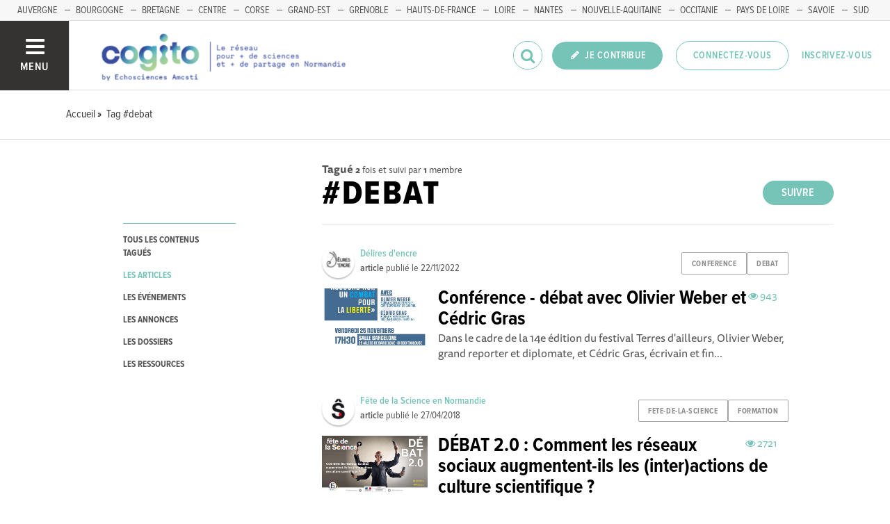

--- FILE ---
content_type: text/css; charset=utf-8
request_url: https://www.echosciences-normandie.fr/tenants/7/stylesheet.css
body_size: 6306
content:
html.turbolinks-progress-bar::before{background-color:#76c4b8 !important}.rx-button-toolbar:hover,.rx-popup-stack-item:hover,.rx-button-topbar:hover{background-color:#76c4b8}.rx-form-button-primary{background-color:#76c4b8;border-color:#76c4b8}.rx-form-button-primary:focus,.rx-form-button-primary:hover{background-color:#52b5a6}.rx-editor-container a{color:#76c4b8}.rx-editor-container a:focus,.rx-editor-container a:hover{border-color:#76c4b8;color:#409487}.rx-context .rx-button:hover,.rx-context .rx-button:focus{background-color:#76c4b8}.heading-border-top,.heading-border-bottom{color:#76c4b8;border-color:#76c4b8}.divider::before{background:#76c4b8}.bg-hover-effect:hover,.bg-hover-effect.hover{background-color:rgba(118,196,184,0.6)}.cube1,.cube2{background-color:#76c4b8}.header .header__mobilenav .mobilenav__search .fa,.header .header__mobilenav .mobilenav__profile .fa{color:#76c4b8}.header .header__rightnav .form input{border-color:#76c4b8}.header .header__rightnav .form .search-icon{color:#76c4b8}.header .header__rightnav .notifications-counter{background:#000}.headerLink a:hover,.headerLink a.active{color:#76c4b8}.footer .footer__socials .new_newsletter_subscriber input[type="email"]:focus{border-color:#76c4b8}.footer .footer__legals,.footer .footer__legals p{color:#76c4b8}.container-fixed__left::-webkit-scrollbar-thumb{background:rgba(118,196,184,0.6)}.subbar .menu.menu--horizontal .menu__item.active a,.subbar .menu.menu--horizontal .menu__item.active .menu__link,.subbar .menu.menu--horizontal .menu__item a:hover,.subbar .menu.menu--horizontal .menu__item .menu__link:hover{color:#76c4b8}.publication__body a:hover{border-color:#76c4b8}.filters a:hover,.filters a.active{color:#76c4b8}.filters .category-filter-group .category-filter.active{border-color:#76c4b8}.filters .category-filter-group .category-filter:not(.category-filter--colored):hover{background-color:#76c4b8}.box-filters .category-filter-group .category-filter.active{border-color:#76c4b8}.box-filters .category-filter-group .category-filter:not(.category-filter--colored):hover{background-color:#76c4b8}.map__header{background-color:#76c4b8}.map-info-content .map-info-type{color:#76c4b8}.map-info-content .map-info-dates .map-info-date{color:#000}.map-info-content .map-info-dates .map-info-date__arrow{color:#000}.map-info-events .map-mw-header{background-color:#76c4b8}.map-info-events .map-mw-body::-webkit-scrollbar-thumb{background:rgba(118,196,184,0.6)}#map.map--loading:before{background:#f3faf9}.field--tag .select2-container .select2-selection--multiple .select2-selection__choice{background:#76c4b8;border-color:#76c4b8}.form_tags .select2-container .select2-selection__choice{background-color:#76c4b8;border-color:#52b5a6}.form_tags .select2-container .select2-selection__choice:hover{background:#52b5a6}.counters .counter a:hover .counter__label{color:#76c4b8}.social_links a:hover{color:#76c4b8}::selection{color:#fff;background:#76c4b8}::-moz-selection{color:#fff;background:#76c4b8}a{color:#76c4b8}mark{background:#76c4b8}.text-primary,.primary-color{color:#76c4b8 !important}.text-secondary,.secondary-color{color:#000 !important}.bg-primary{background:#76c4b8 !important}.bg-secondary{background:#000 !important}.avatar.avatar--border-primary{border-color:#76c4b8}.button--primary,.button--selected,a.button--primary,a.button--selected{background-color:#76c4b8}.button--primary:hover,.button--primary.hover,.button--primary:focus,.button--selected:hover,.button--selected.hover,.button--selected:focus,a.button--primary:hover,a.button--primary.hover,a.button--primary:focus,a.button--selected:hover,a.button--selected.hover,a.button--selected:focus{background-color:#52b5a6}.button--outline-primary,a.button--outline-primary{border-color:#76c4b8}.button--outline-primary:hover,.button--outline-primary.hover,.button--outline-primary:focus,a.button--outline-primary:hover,a.button--outline-primary.hover,a.button--outline-primary:focus{background-color:#76c4b8;border-color:#52b5a6}.button--avatar::after{border-top:8px solid #76c4b8}.ac-custom svg path{stroke:#76c4b8}.date{color:#000}.date__arrow{color:#000}.form input[type="text"]:focus,.form input[type="password"]:focus,.form input[type="email"]:focus,.form input[type="url"]:focus,.form input[type="date"]:focus,.form input[type="month"]:focus,.form input[type="time"]:focus,.form input[type="datetime"]:focus,.form input[type="datetime-local"]:focus,.form input[type="week"]:focus,.form input[type="number"]:focus,.form input[type="search"]:focus,.form input[type="tel"]:focus,.form input[type="color"]:focus,.form select:focus,.form textarea:focus{border-color:#76c4b8}.form input:not([type]):focus{border-color:#76c4b8}.form input[type="file"]:focus,.form input[type="radio"]:focus,.form input[type="checkbox"]:focus{outline-color:#76c4b8}.form legend{color:#76c4b8}.label-switch input[type="checkbox"]:checked+.checkbox{background-color:#76c4b8}.label.label-secondary{background-color:#000}.label-toggle input[type="checkbox"]+.checkbox .label-toggle__state.state--off{background-color:#76c4b8;border-color:#76c4b8}.label-toggle input[type="checkbox"]:checked+.checkbox .label-toggle__state.state--on{background-color:#76c4b8;border-color:#76c4b8}.menu:not(.menu--horizontal) .menu__list{border-color:#76c4b8}.menu:not(.menu--horizontal) .menu__link--communities::before{background:#76c4b8}.menu__heading{color:#76c4b8}.menu--active>.menu__link,.menu__item.active>.menu__link,.menu__link.active,.menu__link:active,.menu__link:hover,.menu__link:focus,.menu--selected .menu__link,.menu--selected .menu__link:visited{color:#76c4b8}.pure-table td,.pure-table th{border-color:#52b5a6}.pure-table thead{background-color:#76c4b8;border-color:#52b5a6}.pure-table-odd td{background-color:rgba(118,196,184,0.2)}.pure-table-bordered td{border-color:#52b5a6}a:focus,a:hover{color:#409487}.pagination>.active>a,.pagination>.active>a:focus,.pagination>.active>a:hover,.pagination>.active>span,.pagination>.active>span:focus,.pagination>.active>span:hover{border-color:#76c4b8;background-color:#76c4b8}.pagination>li>a,.pagination>li>span{color:#76c4b8}.pagination>li>a:focus,.pagination>li>a:hover,.pagination>li>span:focus,.pagination>li>span:hover{color:#52b5a6}
